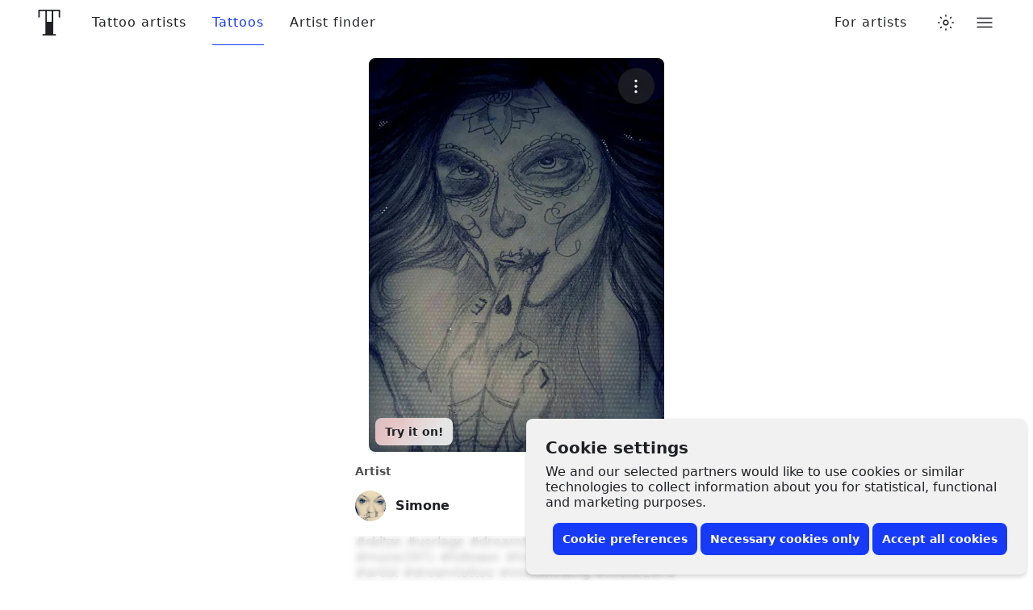

--- FILE ---
content_type: text/css
request_url: https://www.tattoodo.com/static/assets/005631ce.css
body_size: 1623
content:
.wAa_TM_{display:flex;flex-direction:column;flex-wrap:wrap;font-size:48px;gap:.25em}@media only screen and (min-width:768px){.wAa_TM_{flex-direction:row}}.F4mRgf2{align-items:center;cursor:pointer;display:flex;height:1em;justify-content:center;position:relative;width:calc(1em*var(--ratio))}.F4mRgf2 img{height:auto;width:100%}.b_GqPV1{align-items:center;display:flex;flex-direction:row;justify-content:space-between;width:100%}.b_GqPV1.hRMCo5e{align-items:flex-start}.b_GqPV1.GOzhUW6{align-items:flex-end}.b_GqPV1+.b_GqPV1,.b_GqPV1+input[type=hidden]+.b_GqPV1{margin-top:16px}.u92GlBa{flex-grow:0;flex-shrink:0}.bmax5kW{flex-direction:column}.bmax5kW>.u92GlBa{width:100%}@media only screen and (max-width:767px){.F8vpTkv{flex-direction:column}}@media only screen and (max-width:767px){.F8vpTkv>.u92GlBa{width:100%!important}}@media only screen and (max-width:767px){.F8vpTkv>.u92GlBa+.u92GlBa{margin-top:16px}}.bmax5kW>.u92GlBa+.u92GlBa{margin-top:16px}.pTnOZE1{--list-padding-horizontal:16px;--list-padding-vertical:calc(var(--padding, 12px)*0.75);display:flex;flex-direction:column;font-size:16px;width:100%}.M1lALeK{--list-padding-vertical:calc(var(--list-padding-horizontal)*var(--airy))}.KicTcJL{--list-padding-horizontal:var(--padding,16px);margin:calc(var(--list-padding-horizontal)*-1);width:calc(100% + var(--list-padding-horizontal)*2)}.EMP1SUc{--list-padding-horizontal:var(--padding,16px);margin:0 calc(var(--list-padding-horizontal)*-1);width:calc(100% + var(--list-padding-horizontal)*2)}.DdwdKr6{--list-padding-vertical:var(--padding,16px);margin:calc(var(--list-padding-vertical)*-1) 0;width:calc(100% + var(--list-padding-vertical)*2)}.QS9AVlb{background-color:var(--981189211);height:1px;margin:calc(var(--list-padding-vertical)*.25) 0;width:100%}.Pt5vqF2{appearance:none;background-color:initial;border:0;color:var(--2574810031);display:block;padding:0;padding:var(--list-padding-vertical) var(--list-padding-horizontal);position:relative;text-align:left;transition:opacity var(--transition);width:100%;z-index:0}.r6DEVsi{cursor:pointer}.Pt5vqF2.URNqd8r{opacity:.6;pointer-events:none}.xxBPzmc .Pt5vqF2:not(.qayVH5i):not(:hover){opacity:.6}.Pt5vqF2.qayVH5i:before,.r6DEVsi:before{background-color:var(--3644322065);border-radius:8px;bottom:calc(var(--list-padding-vertical)*.35);content:"";left:calc(var(--list-padding-horizontal)*.3);opacity:0;pointer-events:none;position:absolute;right:calc(var(--list-padding-horizontal)*.3);top:calc(var(--list-padding-vertical)*.35);transform:scale(.94);transition:opacity var(--transition),transform var(--transition);z-index:-1}@media (prefers-color-scheme:dark){html.auto-theme .Pt5vqF2.qayVH5i:before,html.auto-theme .r6DEVsi:before{background-color:var(--3502636724)}}html.dark .Pt5vqF2.qayVH5i:before,html.dark .r6DEVsi:before{background-color:var(--3502636724)}html.lights-out .Pt5vqF2.qayVH5i:before,html.lights-out .r6DEVsi:before{background-color:var(--3502636724)}.Pt5vqF2.qayVH5i:before,.r6DEVsi:hover:before{opacity:1;transform:scale(1);transition-duration:.1s}.KicTcJL .Pt5vqF2:before{left:calc(var(--list-padding-horizontal)*.25);right:calc(var(--list-padding-horizontal)*.25)}.C9pVXJ_{align-items:center;appearance:none;background-color:initial;border:0;display:flex;flex-direction:row;gap:12px;justify-content:flex-start;line-height:1.2;padding:0;position:relative;text-align:left;transition:background-color var(--transition);width:100%;z-index:0}.xv2DMvS{align-items:center;display:flex;font-size:1.5em;height:1em;justify-content:center;width:1em}.wUk8uKC{display:flex;flex-direction:column;flex-grow:1;gap:2px;min-width:0}.Yl48Vlp{align-items:center;display:flex;flex-direction:row;font-weight:500;justify-content:flex-start;margin:0;min-width:0;overflow:hidden;text-overflow:ellipsis;white-space:nowrap}.FKApSAL{margin:0;white-space:pre-wrap}.aC3RF_s{flex-shrink:0;margin-left:auto}.sBEnSdK .wUk8uKC{color:var(--2150972227)}@keyframes fZK289F{0%{opacity:0}to{opacity:1}}.M1ejUX8{--padding:16px;align-items:stretch;background-color:var(--590345169);border-top:1px solid var(--3261851564);color:var(--2574810031);display:flex;flex-direction:column;height:calc(100vh - 56px);justify-content:flex-start;opacity:0;overflow-x:hidden;overflow-y:auto;padding:calc(var(--padding)*.3) var(--padding);position:absolute;right:-16px;top:100%;transform-origin:top center;transition:opacity var(--transition);width:100vw;z-index:20}@media only screen and (min-width:768px){.M1ejUX8{border:0;border-radius:16px;box-shadow:0 2px 6px #0000001f,0 12px 20px #0000000f;height:auto;left:auto;right:0;top:calc(100% + 16px);width:calc(100vw - 32px);width:300px}}.PKenpvd{animation:fZK289F var(--transition) forwards}@media only screen and (min-width:768px){.PKenpvd{animation:e9IUlHI var(--transition) forwards}}.N2LjNpd{animation:e9IUlHI var(--transition) forwards;border:0;border-radius:16px;box-shadow:0 1px 10px #0000001f;height:auto;left:auto;right:0;top:calc(100% + 16px);width:calc(100vw - 32px)}@media only screen and (min-width:768px){.N2LjNpd{width:300px}}.M1ejUX8.haFQmMU{animation:none;pointer-events:none}@media only screen and (min-width:768px){.M1ejUX8.haFQmMU{top:calc(100% - 8px)}}.M1ejUX8.haFQmMU:hover,button:hover~.M1ejUX8.haFQmMU{opacity:1;pointer-events:all}@keyframes e9IUlHI{0%{opacity:0;transform:translateY(-8px) rotateX(-1.5deg)}to{opacity:1;transform:translateY(0) rotateX(0deg)}}.v8IfixW{animation:xY3I2i5 var(--transition) forwards;background-color:var(--3261851564);border:0;flex-shrink:0;height:1px;margin:6px 0;opacity:0;width:100%}@keyframes xY3I2i5{0%{opacity:0;transform:translateX(-8px)}to{opacity:1;transform:translateX(0)}}.YpDu4x7{align-items:center;display:flex;justify-content:center;margin-top:auto;width:100%}@media only screen and (min-width:768px){.YpDu4x7{display:none}}.pl4pyp_{background-color:inherit;bottom:-6px;margin:auto -24px 0;padding:32px 18px 8px;position:sticky;width:calc(100% + 48px)}
/*# sourceMappingURL=e3a8a75d.js.map*/

--- FILE ---
content_type: text/javascript
request_url: https://www.tattoodo.com/static/assets/e33b6ac6.js
body_size: 11048
content:
(()=>{"use strict";var e,a,d,c,b,f,t,r={},o={};function n(e){var a=o[e];if(void 0!==a)return a.exports;var d=o[e]={exports:{}};return r[e].call(d.exports,d,d.exports,n),d.exports}n.m=r,e=[],n.O=(a,d,c,b)=>{if(!d){var f=1/0;for(i=0;i<e.length;i++){for(var[d,c,b]=e[i],t=!0,r=0;r<d.length;r++)(!1&b||f>=b)&&Object.keys(n.O).every((e=>n.O[e](d[r])))?d.splice(r--,1):(t=!1,b<f&&(f=b));if(t){e.splice(i--,1);var o=c();void 0!==o&&(a=o)}}return a}b=b||0;for(var i=e.length;i>0&&e[i-1][2]>b;i--)e[i]=e[i-1];e[i]=[d,c,b]},n.n=e=>{var a=e&&e.__esModule?()=>e.default:()=>e;return n.d(a,{a}),a},d=Object.getPrototypeOf?e=>Object.getPrototypeOf(e):e=>e.__proto__,n.t=function(e,c){if(1&c&&(e=this(e)),8&c)return e;if("object"==typeof e&&e){if(4&c&&e.__esModule)return e;if(16&c&&"function"==typeof e.then)return e}var b=Object.create(null);n.r(b);var f={};a=a||[null,d({}),d([]),d(d)];for(var t=2&c&&e;"object"==typeof t&&!~a.indexOf(t);t=d(t))Object.getOwnPropertyNames(t).forEach((a=>f[a]=()=>e[a]));return f.default=()=>e,n.d(b,f),b},n.d=(e,a)=>{for(var d in a)n.o(a,d)&&!n.o(e,d)&&Object.defineProperty(e,d,{enumerable:!0,get:a[d]})},n.f={},n.e=e=>Promise.all(Object.keys(n.f).reduce(((a,d)=>(n.f[d](e,a),a)),[])),n.u=e=>({53:"969ed358",107:"53f56599",199:"a8b98a54",334:"290c057b",376:"acafac20",705:"5b610b8c",757:"0cef3dda",972:"38bf74b8",1109:"bb3d676f",1310:"0f89896e",1539:"9b7cfd13",1954:"4cf7cfc6",2199:"d77d26c0",2250:"68e01db0",2300:"e1d4adef",2306:"fba900d8",2480:"24ce104c",2505:"cb7071fb",2570:"27c80dec",2648:"fbf7ed41",2651:"99154105",2713:"7118bb87",2819:"b15d2a73",2874:"07f7de80",2911:"3214a0fa",3095:"f48fe4e8",3163:"fe0a52b1",3255:"ea4d39c5",3432:"4866afb6",3531:"6185070b",3570:"d183b7a3",3658:"131d25ef",3804:"38c4310d",3807:"ac7aa0b5",3820:"9efe4502",3972:"408866f5",4156:"80a3caf9",4292:"bb601be2",4600:"7b0d891b",4638:"2cd5e221",4653:"a82fef17",4669:"dc05cfb8",4871:"fa8a607a",5045:"e1412a9d",5056:"8fdabb9c",5060:"090652c3",5111:"cc8f6527",5185:"58d07873",5467:"3ae89393",5498:"264b2a48",5691:"c9e5e942",6020:"dd963b96",6022:"db771cfd",6170:"230eaefb",6272:"2854c302",6353:"a01eb337",6407:"d645a5fb",6737:"23a1d626",6793:"6bce3358",6948:"c4d65f4b",7005:"9ce38638",7354:"97d7c62c",7488:"44e490bd",7690:"d295b7aa",7769:"09a0da2a",7839:"afcf6928",7998:"c5088a93",8375:"d16b08a0",8518:"3de0ae71",8535:"2c714501",8694:"ad21eae4",8765:"30841d4e",8816:"108267bd",8920:"016c08f7",8958:"4c3eef97",9101:"5092eaf6",9110:"3496e199",9167:"b5974e37",9399:"4ba29963",9548:"719bac39",9658:"2f0af135",9674:"463b4c74",9874:"46c8a1c6",10011:"3837234f",10154:"1a58d2cc",10350:"d0346dec",10420:"7bfed46f",10628:"dab221cb",10706:"0e16def6",10937:"c3ddb12f",11132:"b07b7517",11228:"38765293",11325:"408b7111",11403:"0bd9a79a",11463:"4f2a3e7f",11500:"d5088298",11585:"3106beb8",11779:"fe960fcf",11880:"ff708a2e",11913:"2916ed0f",12004:"0389e05f",12682:"9f475891",12755:"9fd21dc7",12760:"f0e0999b",13091:"65037107",13337:"83583ced",13344:"4dec2c8a",13982:"906dc60b",14184:"496db86b",14213:"33240636",14247:"bf9c55b3",14584:"4b974b6d",14809:"1fb8d6d8",14950:"c5b50472",14980:"7c4d318c",14987:"7f690ac5",15183:"b57f9edf",15247:"310ce678",15279:"27536b82",15339:"399b295f",15348:"4ddf5676",15381:"05d31bf9",15503:"ec3e768a",15810:"c00d3d6a",15980:"53e8f65d",16022:"26c47f11",16718:"29b954aa",16864:"6158d116",16927:"f847a817",17068:"1214a8a5",17083:"47746f70",17146:"baa6d0f6",17446:"0d5419d3",17560:"e09ddb93",17615:"79a6b955",17621:"07603ff9",17627:"6d77a065",17777:"679da06a",17783:"bbc0645e",18218:"1785f7a8",18504:"a57da972",18572:"1b834457",19066:"2a8aabd7",19260:"0bc9f407",19302:"69e4c85b",19317:"33e8eab5",19394:"faaf8d00",19446:"3e77f3b7",19486:"cffa02a8",19546:"54252ff6",19575:"7c25da6b",19590:"6a8c9108",19763:"1a59082b",20316:"4526fdf1",20810:"85202ae6",20830:"26ac80f4",20886:"e151ee4c",20982:"c03027e7",21251:"9f687c45",21302:"4dfa0c88",21328:"cdaedb1c",21684:"36134d21",21894:"8ea04e40",21999:"176d2f0a",22048:"99f44612",22073:"806dc73a",22256:"c973c0f9",22318:"d3d7ef98",22321:"afb6b217",22509:"b3e5d468",22686:"1b3bca50",22801:"1c544129",22903:"e06a77d9",22993:"03896197",23030:"fc871d5b",23036:"a95575c1",23250:"2efd3d3c",23255:"f7e9d8c8",23415:"6cd3de7e",23584:"19672e56",23721:"3b778519",23902:"55bd48ae",24099:"e5acbc59",24131:"46af59e0",24283:"7a91e7f8",24479:"b2b64dea",24612:"a578707e",24616:"20d87589",24942:"e2f9630f",24986:"d50f745f",25046:"59d2da7a",25065:"ebeed924",25471:"ffdab788",25482:"9e66cc31",25933:"589b3379",26226:"db1368d6",26269:"1b7c9af3",26357:"557fc173",26362:"ae11ebc6",26393:"40b5f741",26714:"00605341",26888:"b2bcc13a",27075:"37ce6894",27108:"dae8fd85",27233:"58b445f0",27312:"bf975cc6",27462:"c64d014d",27714:"092abfd2",27770:"5760d04e",28071:"a8c14dfb",28197:"39becffa",28261:"fcba561d",28322:"dd377b9b",28376:"5eb19ce4",28424:"b5378442",28634:"09904854",28980:"3377ca00",29009:"5405a229",29108:"1e711ae5",29306:"07b5ff3d",29402:"1bcb3602",29820:"23431e8b",29896:"ce4c4742",29977:"6bc5ba6e",30178:"27b84a93",30230:"1379f9fd",30255:"e0cb75c0",30290:"8c66dfb7",30300:"61b2a18b",30618:"555e77ce",30795:"6db680d6",31104:"d22161f8",31153:"e2f6045c",31231:"3d5f61fa",31369:"afa6478a",31628:"4354aeb8",31812:"cf2cbbda",31985:"61cb84ab",32078:"851ea2c6",32115:"8ca0960d",32125:"85a34da5",32525:"1c43d4a9",32604:"d016076b",32700:"f2a5e6dd",32860:"070d0782",32989:"a39145de",33016:"3db90b42",33123:"dc79991f",33160:"45b62909",33378:"e558a887",33381:"eb9eb06d",33646:"80de4e8a",33690:"a92e8a33",33705:"238dfa3e",33823:"5f84120d",33901:"a6dc98c0",34023:"141ba10d",34283:"8daf517f",34381:"86acefbe",34614:"3a9ca9dc",34657:"0a3ec523",34764:"846f3499",34831:"1c9748c2",34893:"d3471e49",35235:"fda02e41",35362:"0d4bf8a1",35446:"306f6656",35608:"f74d9694",35692:"0890c080",35957:"77f31b74",36091:"3d0720f4",36165:"2cb42de1",36830:"6d5c3c4a",36832:"89e2f236",36881:"13ba9d13",36893:"354f0158",36985:"aec22e67",37107:"b8710006",37187:"af19e7a1",37328:"2429573e",37426:"e1fd3ad4",37436:"404c3db5",37643:"b3249f9f",37670:"3b5e37b9",37699:"b72db10e",37834:"910fa38b",37884:"8a0b1017",38004:"8be1f8cf",38282:"341eb5dc",38310:"923cb198",38366:"dcf0df43",38958:"4e5f5cd3",38987:"fa90e470",39071:"67489638",39091:"04e96969",39203:"f3c58d8b",39486:"294464f0",39564:"899d04a6",39672:"136647ec",39712:"6287c2c0",40181:"19cb3836",40401:"6be30fe7",40447:"bea2dbcc",40760:"763be43d",40769:"535d1546",40842:"1cb7284c",40959:"562f51d6",41082:"15a76be7",41241:"60fc9553",41341:"dd8d6ab4",41438:"6a2278f6",41727:"d558cc4f",41802:"76aa51a6",41937:"e6d000a9",42072:"91ec82b5",42294:"a6a00dc9",42299:"96cb47d5",42385:"e7f67e51",42426:"4248d3a1",42428:"89f02a68",42515:"1f14697d",42579:"ef9aa04f",42673:"db100728",42951:"6632d824",43012:"fd213825",43233:"d027493b",43587:"4ca1477c",43653:"7de32f92",44299:"54b8d474",44393:"3aa46e13",44409:"272bd943",44471:"58933c78",44528:"bdfcf25a",44625:"be6e9f94",44809:"dd120b76",44835:"5e6e4e0f",45097:"c7ee7cc4",45582:"40ab8497",45870:"ae574531",46249:"84a25b2d",46301:"c3ffd09f",46304:"d2f03a19",46365:"b98becfc",46424:"9f0b14a0",46743:"17cb8de5",46778:"34783565",46834:"80c40051",46879:"3a983910",47318:"51465919",47350:"8b003d39",47447:"b2a73215",47471:"b45213ca",47562:"e59975fb",47792:"229744fb",48080:"19a5f7e1",48198:"afec2975",48337:"6060a83d",48393:"7760d433",48418:"144d4a3f",48427:"e64d9143",48896:"e4b463e9",49097:"99e300a7",49156:"a3814e45",49259:"9b6bd69c",49390:"051788ac",49444:"e5548c3a",49604:"f1baa721",49653:"c8370c0d",49668:"08363944",50092:"0db1414c",50793:"3e0dece6",50860:"0d14b5ec",50996:"e239ab4e",51126:"03ed34d9",51441:"d7489af0",51569:"5aa7caa3",51579:"710b4dd7",51598:"b454914c",51605:"2be245df",51648:"02feb9a3",52139:"73bcce0b",52189:"3c79d488",52225:"aaa29f25",52358:"899dc222",52514:"67742bb7",52581:"f3dfc307",52610:"c91ce31f",52661:"cf2a4f37",52709:"c3043e81",52767:"27f0ec07",52857:"a3e2e90a",52913:"6fc61ca5",53200:"b800a504",53668:"3300b044",53723:"a08339eb",53893:"578e3c7b",53898:"a43424d4",53946:"cba76cb0",54058:"064b6d6f",54338:"5b77e505",54359:"8e6e6f65",54373:"b5335ac8",54696:"df870b03",54730:"0863f289",54916:"a3dbcbca",55066:"80d53dbd",55218:"67021582",55276:"95def450",55322:"6759482e",55369:"37b10320",55377:"dcdce0db",55385:"41497a1c",55417:"30ce5284",55514:"37e1e9cb",55559:"24bfec6c",55659:"caa862e4",55715:"6cdc04cd",55841:"6255238e",55851:"2b79d294",56085:"be1c57f4",56249:"ab1471f4",56811:"5255661f",56820:"3db7aea0",56904:"cc8714d0",57183:"cbc5c882",57280:"75491934",57309:"824df4a8",57528:"c6c93b0f",57543:"f899c304",57721:"c2c8b9c5",57846:"1cd964e9",57882:"0e70bba4",58258:"3b47ceda",58280:"8c3b4d54",58457:"0e86807d",58580:"11bd83e6",58923:"cb353735",58933:"cec30cc7",58943:"09a2fe18",59014:"9a394ecb",59351:"3400d393",59460:"1cebbf9f",59792:"2aa60787",60097:"645c50c7",60410:"a0d7a3ca",60507:"d4d2f648",60512:"f48f1ade",60567:"25d508b8",60584:"1c2adb83",60637:"7d86c58e",60708:"4beedf42",60727:"878e9fb4",60861:"8492001b",60951:"03beee8f",61077:"86a4104c",61882:"f297ddf5",62323:"3759a01e",62412:"277d67af",62761:"cf7c2c9e",62975:"35a9ce2f",63045:"3ba58cd4",63107:"feadd67b",63171:"a26c1cd6",63856:"83ecdfe2",63866:"121868e4",63882:"b1e18f5b",64252:"87ea8678",64285:"32114288",64337:"b4a70752",64742:"dfc2a870",64842:"f634ce8b",65030:"de1510d8",65041:"464df7f4",65337:"49ba4e0f",65574:"39b9614e",65865:"111ed31a",66219:"f365dfae",66236:"c0b2a798",66314:"176fe821",66342:"d6514a6e",66349:"891c01bc",66469:"3b11bc95",66873:"5be576ea",66889:"6fe7e762",67043:"90becab8",67123:"67e26b63",67265:"a8589f56",67272:"50074b3c",67354:"33973577",67382:"8cdf76e3",67401:"01e8d3f6",67433:"7f1f2f02",67436:"099f2b9f",67505:"a8cf106a",67586:"c8c92a8a",67615:"ac815971",67802:"d37716b7",67952:"81462294",67973:"e8e7dc13",68217:"9ceef075",68473:"c9a9d577",68490:"39448e2f",68599:"88f7a492",68633:"27b6726e",68655:"3b037916",68669:"93f2aafb",68754:"67903f27",68778:"c7a00945",68840:"3d3605f7",68866:"3911afa7",69095:"308cb1a2",69262:"dd4a851c",69839:"a4d6afe3",69919:"aab823a1",70147:"3779d1b9",70162:"f1081c4b",70282:"877c95bc",70312:"321800d5",70330:"fb093fbe",70492:"519af5bb",70611:"5ff8e317",70715:"46f6fd2e",70858:"ed2f2c87",70951:"e4fbf7b3",71111:"3e10e5f0",71158:"f336e2ae",71232:"687ba482",71307:"486c91aa",71322:"411eb470",71365:"79fc917f",71578:"e9b8d1f1",71581:"9d37add6",71691:"544ba26f",71841:"91b14f85",71896:"00811620",72016:"07ec434a",72104:"1d30fedc",72121:"f5012d33",72295:"38313573",72392:"dcec2163",72526:"9512900f",72569:"5923b54d",72695:"769a0823",72714:"bc3a7522",72854:"54265071",72910:"9934b017",73141:"76a3e8d5",73153:"772d083b",73271:"52215279",73371:"f3b91b5c",73676:"f1a1c241",73776:"faa743ab",73789:"971e2b06",73819:"7085e364",74190:"4f5a42d2",74208:"50a522ec",74245:"b599d311",74386:"9c58b3ce",74407:"45f171da",74518:"ee7a910a",74545:"71c3daea",74925:"f9523cb9",75034:"f4745efa",75125:"88ee9048",75188:"589dab73",75515:"d3f5fbff",75558:"81684b42",75578:"851d9916",75674:"956c50e2",75733:"e773c61f",75876:"6515823b",75919:"b4bcbc72",76114:"41fbb770",76135:"b73743b7",76555:"f76c0c2f",76665:"395cbac6",76669:"0b151c00",76765:"c732880e",76802:"44402977",77158:"267df999",77231:"9dfd1bd4",77643:"64a1df4f",77768:"a8cf67d8",77955:"54c0aed5",78013:"cc9e9682",78099:"b1787b34",78257:"179c7a86",78302:"ee3da0f3",78345:"c9c2a271",78608:"d93ac832",78684:"0d292e01",79105:"ed04840e",79142:"4002053b",79172:"4fca9758",79288:"8e609e57",79857:"5abf15bf",80295:"8018165d",80317:"7e2e6405",80509:"79aabebf",80542:"c9736807",80630:"1f4d08c2",80774:"32fc56c3",80999:"b6822d86",81030:"562bcb53",81226:"57439581",81377:"1c9e88a6",81618:"763f2da6",81653:"649d51eb",81930:"3ff281c0",82111:"a36d8966",82159:"77eebabf",82237:"ba249770",82251:"8b1ad3c4",82562:"f38d40f7",82654:"0a290420",82727:"7711dbb2",82737:"4b87e273",82980:"dadf699a",83108:"c7569707",83172:"d1d83baf",83311:"a77e488a",83480:"0e405f97",83545:"cf2c2768",83926:"34f9bc8c",84009:"6c7addff",84094:"feb3dede",84158:"98ff95b5",84503:"e2883f59",84632:"3dc302fd",84790:"60594f20",84884:"6e0c6bb7",85038:"4aebe98d",85161:"fbf1e92f",85346:"b6c685b6",85414:"568af762",85539:"abf179c4",85628:"728e8ab4",85758:"a68359bb",85769:"577b9492",85789:"486f0e5b",85870:"72bc5443",86500:"6b4f27d1",86629:"921384ae",86753:"bfc6cfa8",86791:"91c5aa8f",87298:"f452b1b6",87321:"3e78ba2d",87494:"04e62118",87619:"22860d16",88338:"63e41d62",88680:"dfe1c7f0",88828:"99dd1ef3",88957:"1bf360b6",89044:"0a8d50b3",89181:"48dd06a9",89238:"beabdbb6",89275:"c4c7bcb1",89345:"85dea901",89482:"78c93104",89536:"8cef3a00",89706:"d1bd08a6",89813:"79cbe35f",89871:"c4494c7e",89902:"93858e1a",89914:"e9f25a8b",89973:"cf1f8f1e",90050:"f6e2e7dc",90129:"6c725dcc",90199:"ceafca67",90388:"0f9a9b74",90418:"4288bc85",90768:"b0df08f6",90951:"aef80272",91032:"fcf00b09",91128:"74a1e9f2",91138:"11e6703a",91361:"1b44bb64",91393:"5c2dc9bd",91485:"23cd5682",91704:"075ca411",91811:"8b2387aa",91915:"c6885df8",92262:"cfc125a1",92322:"88d6fc07",92367:"adf7743e",92381:"74bd884d",92432:"ef253d22",92612:"62c8d4fc",92728:"dbf87062",93112:"03b2ecc7",93127:"42f2adb2",93240:"f1613f24",93727:"5b5d0978",93734:"dc327255",93794:"f45bc10f",93958:"de19b29e",94059:"8bbf9fee",94171:"aa92b4a8",94402:"691327ab",94460:"c18a7d06",94467:"bad00e3f",95143:"1e53d42c",95218:"22a5d26f",95314:"ce489b8e",95404:"6d8e842c",95694:"82eed722",96115:"430d84b9",96320:"5f8cc0ba",96436:"cc5454f0",96475:"006cedfa",96535:"4cfeacf0",96714:"a855489a",96801:"b8e21b0a",96804:"579a161a",97026:"aed5dc49",97109:"4c9a706f",97584:"075eade2",97654:"14f265c2",97672:"701e1dba",97874:"b34ae2ed",98067:"ab193b9e",98107:"50414854",98174:"b17f7696",98236:"d6ba9d27",98251:"84f171ee",98328:"501c79fc",98503:"d3169473",98533:"f49ef5c2",98539:"8f2d0210",98621:"7a780ded",98833:"c6781c9d",98956:"ce41f58d",99265:"78f2f98b",99329:"394dfdf8",99392:"a47d9665",99488:"2fe97dbb",99654:"83691176",99756:"78e8f84c",99862:"accc3a70",99904:"a3c60e76",99947:"5f64a3a4",99956:"cc7b0817"}[e]+".js"),n.miniCssF=e=>({199:"a4f670e0",334:"e8aa62a6",376:"33c74ec6",1310:"e704e4b0",1539:"232a8047",2911:"c6f839bc",3255:"1a700c70",3972:"f952def5",4600:"0658b75c",4653:"641756f7",5185:"ada04559",7354:"b45bdfa4",7690:"b3e210eb",7998:"76f26c30",8375:"c7efd3f8",8920:"cb26f066",8958:"14462793",9874:"9b13c855",10011:"c14e955d",10628:"68f66663",11132:"fcbf1650",11228:"712075f3",11325:"c14e955d",11585:"2d95db21",12004:"16906961",12682:"c14e955d",13982:"b82655cb",14980:"49b24a16",15247:"597f515f",15279:"c14e955d",15980:"b17a5f2f",16022:"7bd722ab",16718:"dbe715a1",17560:"9f4f1daf",17627:"a75fb5a9",19446:"c14e955d",19486:"9f9d86b8",20982:"671e8540",21302:"f823b990",21684:"c14e955d",21999:"5f2d651f",22073:"74f1e9c7",22256:"d421998c",22509:"6132d06c",22801:"c14e955d",23036:"9e4b601c",23250:"243c8f5e",23721:"c14e955d",23902:"a3272795",24131:"39504e10",24616:"be789593",24942:"9e1fd2e1",25065:"b0dc2337",26357:"ada04559",26362:"8584a68a",26393:"2f3f2845",26714:"69e2c816",27714:"bbf1db27",27770:"1902246f",28071:"b245280a",28322:"d09e37ec",28424:"5249f937",29009:"f54e8fed",29820:"833d9220",30290:"1b919c7e",30300:"c14e955d",30618:"6b4ee69e",30795:"612afb1a",31104:"c25f0351",31628:"1577d8cf",31812:"b5066422",32525:"78f202cd",33016:"d8d6ca90",33123:"b9059d8f",33705:"8eea530e",33823:"d43fc47b",34023:"9e4b601c",34381:"9e4b601c",34614:"6770079b",34831:"2da030db",34893:"983f02ec",35362:"2da030db",35446:"005631ce",35608:"e95ab8c8",35692:"1ba73157",36091:"c14e955d",36985:"94682f22",37107:"441fe561",37436:"5b40f8b6",37670:"5fdf1e9d",38282:"ada04559",38958:"72f12647",38987:"4c0feb0a",39672:"e29afe30",39712:"e30dc985",40447:"94c602c4",40959:"499b947b",41241:"b0a517d3",41341:"5a9fed5a",41727:"deee74eb",41802:"c705c3be",42299:"501cfcdd",42385:"441fe561",42428:"94c28c96",42673:"18309dd7",43012:"a044df57",43587:"b3c9653c",44299:"56a7bf96",44393:"a9beb683",44625:"fced9a54",46304:"2178e0c3",46743:"b1e92387",46879:"5e433489",47318:"c95284cf",47792:"d60ea582",48198:"1e2895d4",49097:"f521ba0f",49156:"323fb5c6",50793:"c14e955d",50860:"d71b77d6",51598:"e1728abd",52661:"b3494c69",53200:"24cd8aa9",53668:"c0594b95",53723:"7e4c0883",53893:"fd19e88d",53946:"4301c463",55276:"c14e955d",55385:"fba64216",55851:"0dd5b1bf",56085:"e5fb6991",57882:"9c57837a",58943:"4bcf27db",59351:"565a90e2",60512:"45c86f84",60584:"dd78f84d",61077:"6536738c",61882:"434bd39e",62323:"7053e3de",62761:"2baf4218",63882:"eeda56ba",65337:"2b61b1b9",65574:"e8aa62a6",66219:"423f8a4d",66349:"537555b1",67265:"1f3e8880",67354:"ea0964f0",67382:"c39a133e",67433:"f9d5d1fb",67802:"13132fd3",68599:"1f914424",68778:"b8b430cc",69262:"16ce90e3",69919:"c14e955d",70312:"1a8f6f0b",70611:"5c452fdd",71158:"2fce5870",71896:"643ac20a",72121:"a64df862",73271:"b72bca32",73789:"c286c4fe",74925:"eabdadf4",75558:"1f5d4081",75733:"f8d826fc",75919:"ecf07cad",76555:"ef791111",76665:"0e47e67a",76669:"012f8d27",76765:"290510af",78099:"4175955a",79105:"b6377c4d",80317:"02600f49",80630:"2da030db",81030:"db5cfbc0",82654:"d7258185",82737:"e3b27f12",82980:"1b31f870",83108:"a8e42c33",83480:"fcbf1650",84503:"370e5382",85346:"e9f8807a",85414:"e8e265e2",85769:"9d75049c",86629:"cc2d17d3",86753:"1ccce13c",86791:"7066c4d8",88957:"1390d685",89044:"4e3cd023",89902:"8d2a4171",89973:"1805d55b",90050:"da8dd249",90388:"9c6150ec",91032:"53b29762",91128:"75939c70",92367:"f6277525",92728:"c14e955d",93240:"1eebb063",93727:"156eba3f",94171:"966bef5a",94402:"70ad3c26",95218:"deee74eb",95404:"fcbf1650",96436:"72b4aeee",96714:"7bc01ca4",96801:"a6425bd5",97654:"9de8f499",98174:"5a446d7e",99329:"2287605b",99904:"6dc154ea",99947:"8b30bc7d"}[e]+".css"),n.g=function(){if("object"==typeof globalThis)return globalThis;try{return this||new Function("return this")()}catch(e){if("object"==typeof window)return window}}(),n.o=(e,a)=>Object.prototype.hasOwnProperty.call(e,a),c={},b="tattoodo-web:",n.l=(e,a,d,f)=>{if(c[e])c[e].push(a);else{var t,r;if(void 0!==d)for(var o=document.getElementsByTagName("script"),i=0;i<o.length;i++){var l=o[i];if(l.getAttribute("src")==e||l.getAttribute("data-webpack")==b+d){t=l;break}}t||(r=!0,(t=document.createElement("script")).charset="utf-8",t.timeout=120,n.nc&&t.setAttribute("nonce",n.nc),t.setAttribute("data-webpack",b+d),t.src=e),c[e]=[a];var s=(a,d)=>{t.onerror=t.onload=null,clearTimeout(u);var b=c[e];if(delete c[e],t.parentNode&&t.parentNode.removeChild(t),b&&b.forEach((e=>e(d))),a)return a(d)},u=setTimeout(s.bind(null,void 0,{type:"timeout",target:t}),12e4);t.onerror=s.bind(null,t.onerror),t.onload=s.bind(null,t.onload),r&&document.head.appendChild(t)}},n.r=e=>{"undefined"!=typeof Symbol&&Symbol.toStringTag&&Object.defineProperty(e,Symbol.toStringTag,{value:"Module"}),Object.defineProperty(e,"__esModule",{value:!0})},n.j=30838,n.p="https://www.tattoodo.com/static/assets/",f=e=>new Promise(((a,d)=>{var c=n.miniCssF(e),b=n.p+c;if(((e,a)=>{for(var d=document.getElementsByTagName("link"),c=0;c<d.length;c++){var b=(t=d[c]).getAttribute("data-href")||t.getAttribute("href");if("stylesheet"===t.rel&&(b===e||b===a))return t}var f=document.getElementsByTagName("style");for(c=0;c<f.length;c++){var t;if((b=(t=f[c]).getAttribute("data-href"))===e||b===a)return t}})(c,b))return a();((e,a,d,c)=>{var b=document.createElement("link");b.rel="stylesheet",b.type="text/css",b.onerror=b.onload=f=>{if(b.onerror=b.onload=null,"load"===f.type)d();else{var t=f&&("load"===f.type?"missing":f.type),r=f&&f.target&&f.target.href||a,o=new Error("Loading CSS chunk "+e+" failed.\n("+r+")");o.code="CSS_CHUNK_LOAD_FAILED",o.type=t,o.request=r,b.parentNode.removeChild(b),c(o)}},b.href=a,document.head.appendChild(b)})(e,b,a,d)})),t={30838:0},n.f.miniCss=(e,a)=>{t[e]?a.push(t[e]):0!==t[e]&&{199:1,334:1,376:1,1310:1,1539:1,2911:1,3255:1,3972:1,4600:1,4653:1,5185:1,7354:1,7690:1,7998:1,8375:1,8920:1,8958:1,9874:1,10011:1,10628:1,11132:1,11228:1,11325:1,11585:1,12004:1,12682:1,13982:1,14980:1,15247:1,15279:1,15980:1,16022:1,16718:1,17560:1,17627:1,19446:1,19486:1,20982:1,21302:1,21684:1,21999:1,22073:1,22256:1,22509:1,22801:1,23036:1,23250:1,23721:1,23902:1,24131:1,24616:1,24942:1,25065:1,26357:1,26362:1,26393:1,26714:1,27714:1,27770:1,28071:1,28322:1,28424:1,29009:1,29820:1,30290:1,30300:1,30618:1,30795:1,31104:1,31628:1,31812:1,32525:1,33016:1,33123:1,33705:1,33823:1,34023:1,34381:1,34614:1,34831:1,34893:1,35362:1,35446:1,35608:1,35692:1,36091:1,36985:1,37107:1,37436:1,37670:1,38282:1,38958:1,38987:1,39672:1,39712:1,40447:1,40959:1,41241:1,41341:1,41727:1,41802:1,42299:1,42385:1,42428:1,42673:1,43012:1,43587:1,44299:1,44393:1,44625:1,46304:1,46743:1,46879:1,47318:1,47792:1,48198:1,49097:1,49156:1,50793:1,50860:1,51598:1,52661:1,53200:1,53668:1,53723:1,53893:1,53946:1,55276:1,55385:1,55851:1,56085:1,57882:1,58943:1,59351:1,60512:1,60584:1,61077:1,61882:1,62323:1,62761:1,63882:1,65337:1,65574:1,66219:1,66349:1,67265:1,67354:1,67382:1,67433:1,67802:1,68599:1,68778:1,69262:1,69919:1,70312:1,70611:1,71158:1,71896:1,72121:1,73271:1,73789:1,74925:1,75558:1,75733:1,75919:1,76555:1,76665:1,76669:1,76765:1,78099:1,79105:1,80317:1,80630:1,81030:1,82654:1,82737:1,82980:1,83108:1,83480:1,84503:1,85346:1,85414:1,85769:1,86629:1,86753:1,86791:1,88957:1,89044:1,89902:1,89973:1,90050:1,90388:1,91032:1,91128:1,92367:1,92728:1,93240:1,93727:1,94171:1,94402:1,95218:1,95404:1,96436:1,96714:1,96801:1,97654:1,98174:1,99329:1,99904:1,99947:1}[e]&&a.push(t[e]=f(e).then((()=>{t[e]=0}),(a=>{throw delete t[e],a})))},(()=>{var e={30838:0};n.f.j=(a,d)=>{var c=n.o(e,a)?e[a]:void 0;if(0!==c)if(c)d.push(c[2]);else if(/^(1539|24131|30838|35692)$/.test(a))e[a]=0;else{var b=new Promise(((d,b)=>c=e[a]=[d,b]));d.push(c[2]=b);var f=n.p+n.u(a),t=new Error;n.l(f,(d=>{if(n.o(e,a)&&(0!==(c=e[a])&&(e[a]=void 0),c)){var b=d&&("load"===d.type?"missing":d.type),f=d&&d.target&&d.target.src;t.message="Loading chunk "+a+" failed.\n("+b+": "+f+")",t.name="ChunkLoadError",t.type=b,t.request=f,c[1](t)}}),"chunk-"+a,a)}},n.O.j=a=>0===e[a];var a=(a,d)=>{var c,b,[f,t,r]=d,o=0;if(f.some((a=>0!==e[a]))){for(c in t)n.o(t,c)&&(n.m[c]=t[c]);if(r)var i=r(n)}for(a&&a(d);o<f.length;o++)b=f[o],n.o(e,b)&&e[b]&&e[b][0](),e[b]=0;return n.O(i)},d=self.webpackChunktattoodo_web=self.webpackChunktattoodo_web||[];d.forEach(a.bind(null,0)),d.push=a.bind(null,d.push.bind(d))})()})();
